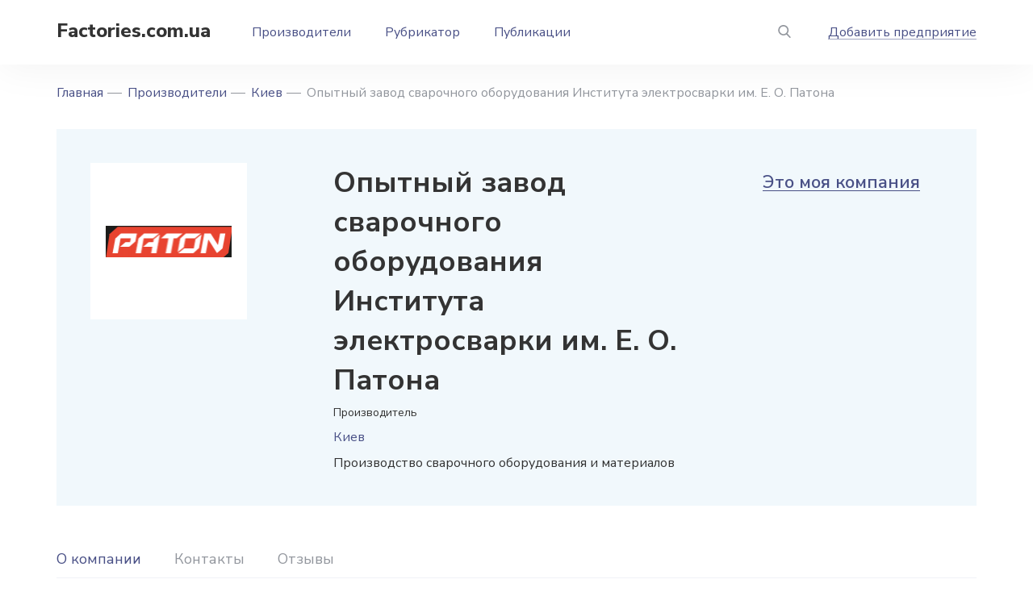

--- FILE ---
content_type: text/html; charset=UTF-8
request_url: https://factories.com.ua/producers/opytnyy-zavod-svarochnogo-oborudovaniya-instituta-elektrosvarki-im-e-o-patona
body_size: 8000
content:
<!DOCTYPE html>
<html lang="ru" dir="ltr">
  <head>
    <meta charset="utf-8" />
<link rel="canonical" href="https://factories.com.ua/producers/opytnyy-zavod-svarochnogo-oborudovaniya-instituta-elektrosvarki-im-e-o-patona" />
<meta name="Generator" content="Drupal 10 (https://www.drupal.org)" />
<meta name="MobileOptimized" content="width" />
<meta name="HandheldFriendly" content="true" />
<meta name="viewport" content="width=device-width, initial-scale=1.0" />
<meta name="description" content="Справочная информация о производителе Опытный завод сварочного оборудования Института электросварки им. Е. О. Патона из Киева. Данные о товарах и услугах, адрес, телефон, официальный сайт и другие контакты." />
<link rel="icon" href="/themes/custom/factory/favicon.ico" type="image/vnd.microsoft.icon" />

    <title>Опытный завод сварочного оборудования Института электросварки им. Е. О. Патона | Производство сварочного оборудования и материалов</title>
    <link rel="stylesheet" media="all" href="/files/css/css_gDbEAdTdWdk5ineUfljT5FPFv2FhrBGtW8M8oNuXRNw.css?delta=0&amp;language=ru&amp;theme=factory&amp;include=eJxLTiwoSc5I1E9KLE7VSUtMLskvqtRPz8lPSszRTS4u1imuLC5JzYVIl2Wmlhfrg0m93PyU0pxUAOoVF98" />
<link rel="stylesheet" media="all" href="/files/css/css_OXhCyWCqZMIFcxZvufUDzw9b9BXAgGOahW1T_4UR14I.css?delta=1&amp;language=ru&amp;theme=factory&amp;include=eJxLTiwoSc5I1E9KLE7VSUtMLskvqtRPz8lPSszRTS4u1imuLC5JzYVIl2Wmlhfrg0m93PyU0pxUAOoVF98" />

    <script src="https://www.google.com/recaptcha/api.js?hl=ru&amp;render=explicit&amp;onload=drupalRecaptchaOnload" async defer></script>

    <link rel="preconnect" href="https://fonts.googleapis.com">
    <link rel="preconnect" href="https://fonts.gstatic.com" crossorigin>
    <link href="https://fonts.googleapis.com/css2?family=Nunito+Sans:ital,wght@0,400;0,600;0,700;0,800;1,400;1,600;1,700&display=swap" rel="stylesheet">
    <script async src="https://pagead2.googlesyndication.com/pagead/js/adsbygoogle.js?client=ca-pub-1785674381620944"
     crossorigin="anonymous"></script>
    <meta name="yandex-verification" content="69162a81e108c010" />    
<meta name="google-site-verification" content="KinuqkOFQdPnLbj7Nl4AqObuB_jpa3_qA6IzJwFdeE0" />
  </head>
  <body class="node">
    
        <div class="main">
  <div class="views-exposed-form panel-search" data-drupal-selector="views-exposed-form-poisk-po-saytu-page-1" id="block-poisk-po-saytupage">
  
  
    <div class="in-panel-search">
    <form action="/search-result.html" method="get" id="views-exposed-form-poisk-po-saytu-page-1" accept-charset="UTF-8">
  <div class="form-item-find field-search">
  <span class="close-search"></span><input placeholder="Поиск по тексту" data-drupal-selector="edit-find" type="text" id="edit-find" name="find" value="" size="30" maxlength="128" class="form-text" />

</div>
  <div data-drupal-selector="edit-actions" class="form-actions form-wrapper-action js-form-wrapper form-wrapper" id="edit-actions"><div class="but-panel"><button data-twig-suggestion="exposed_submit" data-drupal-selector="edit-submit-poisk-po-saytu" type="submit" id="edit-submit-poisk-po-saytu" value="Apply" class="button js-form-submit form-submit" /></div>
</div>


</form>

  </div>
  </div>

<div class="wr-header">
  <header>
    <div class="but-menu"></div>
    <div class="logo"><a href="/">Factories.com.ua</a></div>
    <div id="block-osnovnayanavigaciya" class="menu-top">
      
              <ul>
              <li>
                  <a href="/producers" title="Производители Казахстана" data-drupal-link-system-path="producers">Производители</a>
                      </li>
          <li>
                  <a href="/proizvoditeli/napravleniya" title="Рубрикатор" data-drupal-link-system-path="proizvoditeli/napravleniya">Рубрикатор</a>
                      </li>
          <li>
                  <a href="/news" title="Публикации" data-drupal-link-system-path="news">Публикации</a>
                      </li>
        </ul>
  


  </div>

    <div class="header-right">
      <div class="but-search"><a href="#"></a></div>
      <div class="add-factory">  
                          <a href="/add-company" title="Добавить предприятие">Добавить предприятие</a>
                        


</div>
    </div>
  </header>
</div>
  <div class="content">
    <div id="block-factory-breadcrumbs">
  
    
        <nav class="breadcrumbs" role="navigation" aria-labelledby="system-breadcrumb">
    <ul>
          <li>
                  <a href="/">Главная</a>
              </li>
          <li>
                  <a href="/producers">Производители</a>
              </li>
          <li>
                  <a href="/region/kiev">Киев</a>
              </li>
          <li>
                  Опытный завод сварочного оборудования Института электросварки им. Е. О. Патона
              </li>
        </ul>
  </nav>

  </div>

    <div data-drupal-messages-fallback class="hidden"></div>

      <div class="my-company">
        <div class="img-my-company">  <img loading="lazy" src="/files/styles/155n155/public/logo/02/logo-1364.png?itok=sxY-b8Eo" width="156" height="39" alt="Опытный завод сварочного оборудования Института электросварки им. Е. О. Патона" />


</div>

    <div class="desc-my-company">
    <div class="tit-my-company">
      <h1>Опытный завод сварочного оборудования Института электросварки им. Е. О. Патона</h1>    </div>
    <div class="manuf">Производитель</div>
      <div class="obl">Киев</div>

    <p>Производство сварочного оборудования и материалов</p>
  </div>
  <div class="link-my-company"><a href="/my-company?rel=5436">Это моя компания</a></div>
</div>
<div class="wr-menu-c">
  <div class="wr-flex-m floating">
    <div class="menu-card">
      <ul id="nav">
        <li class="current"><a href="#about">О компании</a></li>
                <li class=""><a href="#contacts">Контакты</a></li>
        <li class=""><a href="#reviews">Отзывы</a></li>
              </ul>
    </div>
  </div>
</div>

<div class="body-card">
  <div id="about" class="card-left">
    <div class="tit">О компании</div>
    <p>Компания PATON INTERNATIONAL является ведущим украинским производителем сварочного оборудования и материалов, а также занимает лидирующее место среди производителей данного направления на территории СНГ. Завод имеет свою конструкторско-технологическую базу и производственные мощности, оснащенные высококачественным оборудованием для разработки, производства с нуля новых образцов сварочного оборудования и материалов, аналоги которых отсутствуют в Украине. Благодаря 60-летнему опыту в производстве, широкому ассортименту сварочного оборудования и материалов высшего качества, мы удовлетворяем потребности специалистов сварочного дела, как в Украине, так и в более чем 30 странах мира.</p>

    <div class="category">
            <div class="tit">Категории</div>
<ul>
    <li><a href="/producers/metallurgiya" hreflang="und">Металлургия</a>
      <ul>
                <li><a href="/producers/metalloobrabotka" hreflang="und">Металлообработка</a>
          <ul>
                        <li><a href="/producers/elektrodnaya-promyshlennost" hreflang="und">Электродная промышленность</a></li>
                      </ul>
        </li>
              </ul>
    </li>
    <li><a href="/producers/elektronnaya-i-elektrotekhnicheskaya-promyshlennost" hreflang="und">Электронная и электротехническая промышленность</a>
      <ul>
                <li><a href="/producers/elektrotekhnicheskoe-proizvodstvo" hreflang="und">Электротехническое производство</a>
          <ul>
                        <li><a href="/producers/proizvodstvo-elektrosvarochnogo-oborudovaniya" hreflang="und">Производство электросварочного оборудования</a></li>
                      </ul>
        </li>
              </ul>
    </li>
</ul>


        <ul>
          <li>Тип компании: <a href="/producers/proizvoditeli">Производитель</a></li>
        </ul>
                            <div class=" t-block">
  
  
      <!-- Баннер под блоком со ссылками на категории. Ширина баннера = ширине блока с описанием. -->
  </div>

              </div>
        <div  id="contacts" class="contacts-card">
  <div class="tit">Контакты</div>
  <ul>
    <li class="field_adres">
  <span>Адрес</span>
      <span>Киев, ул. Новопироговская, 66</span>
  </li>
<li>
  <span>Телефоны</span>
              <span>
          <a href="tel:0800500600">0800500600</a>
        </span>
  </li>
<li>
  <span>Почта</span>
              <span>
          <a href="mailto:office@paton.ua">office@paton.ua</a>
        </span>
  </li>
<li>
  <span>Сайт</span>
      <span><a href="https://paton.ua" rel="nofollow" target="_blank">https://paton.ua</a></span>
  </li>

  </ul>
</div>

                        <div class="p-art28 t-block">
  
  
      <!-- Баннер перед строкой Дата обновления. Ширина баннера = ширине блока Контакты. -->
  </div>

              <div class="panel-info">
      <div class="data">Обновление данных: 08.02.2022</div>
      <div class="nums">Количество просмотров: 629</div>
      <div class="link-error"><a href="/correct?rel=5436">Сообщить об ошибке</a></div>
    </div>
    <div id="reviews" class="b-views">
              <div class="title">Отзывы</div>
        <p>Отзывов пока нет</p>
          </div>
          <div class="add-views">
      <div class="tit">Оставить отзыв</div>
      <form class="comment-otzyvy-form comment-form" data-drupal-selector="comment-form" action="/comment/reply/node/5436/field_otzyvy" method="post" id="comment-form" accept-charset="UTF-8">
          <div class="fields"><div class="field">
  <label for="edit-field-comment-name-0-value" class="js-form-required form-required">Ваше имя<span>*</span></label>
  <input class="js-text-full text-full form-text required" data-drupal-selector="edit-field-comment-name-0-value" type="text" id="edit-field-comment-name-0-value" name="field_comment_name[0][value]" value="" size="60" maxlength="255" placeholder="" required="required" aria-required="true" />

  </div>

  
<input autocomplete="off" data-drupal-selector="form-gcmby-w3fc2gzbujw1jrajkckounw0j2wkn4rrjgwv8" type="hidden" name="form_build_id" value="form-GcMBy_W3Fc2gzBUJW1jraJkcKoUnw0j2WKN4rRJGwv8" />
<input data-drupal-selector="edit-comment-otzyvy-form" type="hidden" name="form_id" value="comment_otzyvy_form" />
        <div class="field">
  <label for="edit-field-comment-email-0-value" class="js-form-required form-required">Ваш e-mail<span>*</span></label>
  <input data-drupal-selector="edit-field-comment-email-0-value" type="email" id="edit-field-comment-email-0-value" name="field_comment_email[0][value]" value="" size="60" maxlength="254" placeholder="" class="form-email required" required="required" aria-required="true" />

  </div>
</div>
  
        <div class="js-text-format-wrapper js-form-item form-item">
  <div class="field textarea-small">
  <label for="edit-comment-body-0-value" class="js-form-required form-required">Текст отзыва<span>*</span></label>
  <textarea class="js-text-full text-full form-textarea required" data-drupal-selector="edit-comment-body-0-value" id="edit-comment-body-0-value" name="comment_body[0][value]" rows="5" cols="60" placeholder="" required="required" aria-required="true"></textarea>

  </div>

  </div>

  


                    <fieldset  data-drupal-selector="edit-captcha" class="captcha captcha-type-challenge--recaptcha" data-nosnippet>
          <legend class="captcha__title js-form-required form-required">
            CAPTCHA
          </legend>
                  <div class="captcha__element">
            <input data-drupal-selector="edit-captcha-sid" type="hidden" name="captcha_sid" value="2140168" />
<input data-drupal-selector="edit-captcha-token" type="hidden" name="captcha_token" value="j9ZFeAaG_lIDMR5u3JV_XBNleSbeVVC4Mw46rFGtcgA" />
<input data-drupal-selector="edit-captcha-response" type="hidden" name="captcha_response" value="" />
<div class="g-recaptcha" data-sitekey="6LeVBk4eAAAAAIKipWMu8tQ9GhmWtzZLgry8esGN" data-theme="light" data-type="image"></div><input data-drupal-selector="edit-captcha-cacheable" type="hidden" name="captcha_cacheable" value="1" />

          </div>
                              </fieldset>
            <div class="button-f button-f2"><button data-twig-suggestion="comment_submit" data-drupal-selector="edit-submit" type="submit" id="edit-submit" name="op" value="Ответить" class="button button--primary js-form-submit form-submit" /><span>Ответить</span>
</div><div class="assets">Нажимая кнопку "Ответить", Вы соглашаетесь с <a target="_blank" href="/rules" class="consent-a">правилами</a> нашего сайта</div>

</form>

    </div>
  

      </div>
      <div class="card-right">
  <div class="contacts-company">
    <div class="tit">Контакты компании</div>
    <ul>
      <li>
  <span>Телефоны</span>
              <span>
          <a href="tel:0800500600">0800500600</a>
        </span>
  </li>

      <li>
  <span>Почта</span>
              <span>
          <a href="mailto:office@paton.ua">office@paton.ua</a>
        </span>
  </li>

      <li>
  <span>Сайт</span>
      <span><a href="https://paton.ua" rel="nofollow" target="_blank">https://paton.ua</a></span>
  </li>

    </ul>
  </div>
</div>

  </div>
  <div id="block-relatezavod" class="b-factory">
  
  <div class="head-block">
    <div class="title">Похожие компании</div>
    <div class="link-all"><a href="/producers">Все компании</a></div>
  </div>
  
    <div class="slider-factory slider-bb">
    <div class="slide">
  <div class="item-f">
    <div class="img-fc">
                <a href="/producers/sumy-elektrod" hreflang="ru"><img loading="lazy" src="/files/styles/263n214r/public/logo/02/logo-133.png?itok=LFHTlvbo" width="188" height="70" alt="Сумы-Электрод" />

</a>

          </div>
    <div class="tit-fc"><a href="/producers/sumy-elektrod">Сумы-Электрод</a></div>
    <div class="locat-fc">                  Сумы
      </div>
  </div>
</div>
<div class="slide">
  <div class="item-f">
    <div class="img-fc">
                <a href="/producers/dnepropetrovskiy-zavod-cepey-i-elektrodov" hreflang="ru"><img loading="lazy" src="/files/styles/263n214r/public/logo/02/logo-443.png?itok=n0GqQl7n" width="263" height="67" alt="Днепропетровский Завод Цепей и Электродов" />

</a>

          </div>
    <div class="tit-fc"><a href="/producers/dnepropetrovskiy-zavod-cepey-i-elektrodov">Днепропетровский Завод Цепей и Электродов</a></div>
    <div class="locat-fc">                  Днепр
      </div>
  </div>
</div>
<div class="slide">
  <div class="item-f">
    <div class="img-fc">
                <a href="/producers/ganza" hreflang="ru"><img loading="lazy" src="/files/styles/263n214r/public/logo/02/logo-483.png?itok=FEFTygG8" width="189" height="80" alt="Ганза" />

</a>

          </div>
    <div class="tit-fc"><a href="/producers/ganza">Ганза</a></div>
    <div class="locat-fc">                  Кривой Рог
      </div>
  </div>
</div>
<div class="slide">
  <div class="item-f">
    <div class="img-fc">
                <a href="/producers/atom-svarka" hreflang="ru"><img loading="lazy" src="/files/styles/263n214r/public/logo/02/logo-732.png?itok=5p1qRFDA" width="263" height="82" alt="Атом-Сварка" />

</a>

          </div>
    <div class="tit-fc"><a href="/producers/atom-svarka">Атом-Сварка</a></div>
    <div class="locat-fc">                  Запорожье
      </div>
  </div>
</div>
<div class="slide">
  <div class="item-f">
    <div class="img-fc">
                <a href="/producers/ekotekhnologiya" hreflang="ru"><img loading="lazy" src="/files/styles/263n214r/public/logo/02/logo-941.png?itok=PxFc3X3P" width="101" height="98" alt="Экотехнология" />

</a>

          </div>
    <div class="tit-fc"><a href="/producers/ekotekhnologiya">Экотехнология</a></div>
    <div class="locat-fc">            Киев
      </div>
  </div>
</div>
<div class="slide">
  <div class="item-f">
    <div class="img-fc">
                <a href="/producers/kakhovskiy-zavod-elektrosvarochnogo-oborudovaniya" hreflang="ru"><img loading="lazy" src="/files/styles/263n214r/public/logo/02/logo-1165.png?itok=W-USR36_" width="100" height="72" alt="Каховский завод электросварочного оборудования" />

</a>

          </div>
    <div class="tit-fc"><a href="/producers/kakhovskiy-zavod-elektrosvarochnogo-oborudovaniya">Каховский завод электросварочного оборудования</a></div>
    <div class="locat-fc">                  Каховка
      </div>
  </div>
</div>
<div class="slide">
  <div class="item-f">
    <div class="img-fc">
                <a href="/producers/ukrainskiy-grafit" hreflang="ru"><img loading="lazy" src="/files/styles/263n214r/public/logo/02/logo-1668.png?itok=OVptribK" width="163" height="124" alt="Украинский графит" />

</a>

          </div>
    <div class="tit-fc"><a href="/producers/ukrainskiy-grafit">Украинский графит</a></div>
    <div class="locat-fc">                  Запорожье
      </div>
  </div>
</div>
<div class="slide">
  <div class="item-f">
    <div class="img-fc">
                <a href="/producers/m-metall" hreflang="ru"><img loading="lazy" src="/files/styles/263n214r/public/logo/02/logo-1900.png?itok=o3tdA9kn" width="263" height="46" alt="М-Металл" />

</a>

          </div>
    <div class="tit-fc"><a href="/producers/m-metall">М-Металл</a></div>
    <div class="locat-fc">            Киев
      </div>
  </div>
</div>
<div class="slide">
  <div class="item-f">
    <div class="img-fc">
                <a href="/producers/savvats" hreflang="ru"><img loading="lazy" src="/files/styles/263n214r/public/logo/02/logo-1477.png?itok=THa1AtA3" width="227" height="60" alt="СавВАТС" />

</a>

          </div>
    <div class="tit-fc"><a href="/producers/savvats">СавВАТС</a></div>
    <div class="locat-fc">            Киев
      </div>
  </div>
</div>
<div class="slide">
  <div class="item-f">
    <div class="img-fc">
                <a href="/producers/niob-flyuid-ukraina" hreflang="ru"><img loading="lazy" src="/files/styles/263n214r/public/logo/02/logo-1310.png?itok=3TnCDWy2" width="263" height="106" alt="Ниоб Флюид Украина" />

</a>

          </div>
    <div class="tit-fc"><a href="/producers/niob-flyuid-ukraina">Ниоб Флюид Украина</a></div>
    <div class="locat-fc">            Киев
      </div>
  </div>
</div>
<div class="slide">
  <div class="item-f">
    <div class="img-fc">
                <a href="/producers/metipol" hreflang="ru"><img loading="lazy" src="/files/styles/263n214r/public/logo/02/logo-1256.png?itok=asLEDKaE" width="168" height="59" alt="Metipol" />

</a>

          </div>
    <div class="tit-fc"><a href="/producers/metipol">Metipol</a></div>
    <div class="locat-fc">            Киев
      </div>
  </div>
</div>
<div class="slide">
  <div class="item-f">
    <div class="img-fc">
                <a href="/producers/metallservis" hreflang="ru"><img loading="lazy" src="/files/styles/263n214r/public/logo/02/logo-1254.png?itok=e8K3Q7JR" width="200" height="120" alt="МеталлСервис" />

</a>

          </div>
    <div class="tit-fc"><a href="/producers/metallservis">МеталлСервис</a></div>
    <div class="locat-fc">            Киев
      </div>
  </div>
</div>

  </div>
  </div>

        <div class=" t-block">
  
  
      <!-- Баннер перед тизерами. Ширина баннера=ширине тизера -->
  </div>

  


    
  </div>
</div>
<footer>
  <div class="cont-f">
    <div class="top-footer">
      <div class="footer-left">
        <div class="logo-f"><a href="/">Factories.com.ua</a></div>
      </div>
      <div class="footer-right">
        <div class="menu-f">
            
              <ul>
              <li>
                  <a href="/proizvoditeli/spisok" title="Все заводы - карта сайта" data-drupal-link-system-path="proizvoditeli/spisok">Все заводы</a>
                      </li>
          <li>
                  <a href="/proizvoditeli/napravleniya" title="По отраслям" data-drupal-link-system-path="proizvoditeli/napravleniya">По отраслям</a>
                      </li>
          <li>
                  <a href="/proizvoditeli/po-gorodam" title="По регионам" data-drupal-link-system-path="proizvoditeli/po-gorodam">По регионам</a>
                      </li>
        </ul>
  


  
              <ul>
              <li>
                  <a href="/news" title="Публикации" data-drupal-link-system-path="news">Публикации</a>
                      </li>
          <li>
                  <a href="/about" title="О сайте">О сайте</a>
                      </li>
          <li>
                  <a href="/publications" title="Все материалы" data-drupal-link-system-path="publications">Все материалы</a>
                      </li>
        </ul>
  


  
              <ul>
              <li>
                  <a href="/rules" title="Правила сайта">Правила сайта</a>
                      </li>
          <li>
                  <a href="/privacy" title="Политика конфиденциальности">Политика конфиденциальности</a>
                      </li>
        </ul>
  



          <div class="info-f">
            <div class="mail-f">  <a href="mailto:info@factories.com.ua">info@factories.com.ua</a>
</div>
            <div class="add-factory-f">  
                          <a href="/add-company" title="Добавить предприятие">Добавить предприятие</a>
                        


</div>
          </div>
        </div>
      </div>
    </div>
    <div id="block-blokpartnerfactories">
  
    
      <a class="icon icon-kz" href="https://factories.kz/" target="_blank">Factories.kz</a>
<a class="icon icon-by" href="https://factories.by/" target="_blank">Factories.by</a>
<a class="icon icon-ru" href="https://industrials.ru/" target="_blank">Industrials.ru</a>
<a class="icon icon-pl" href="https://factories.pl/" target="_blank">Factories.pl</a>
  </div>

    <div class="bot-footer">
      <div class="copy">©     Factories.com.ua,

2026</div>
      <div class="agree">  
                      <a href="/terms-of-use" title="Пользовательское соглашение">Пользовательское соглашение</a>
                  


</div>
    </div>
  </div>
</footer>


    
    <script type="application/json" data-drupal-selector="drupal-settings-json">{"path":{"baseUrl":"\/","pathPrefix":"","currentPath":"node\/5436","currentPathIsAdmin":false,"isFront":false,"currentLanguage":"ru"},"pluralDelimiter":"\u0003","suppressDeprecationErrors":true,"field_group":{"html_element":{"mode":"default","context":"view","settings":{"classes":"contacts-card","show_empty_fields":false,"id":"contacts","element":"div","show_label":true,"label_element":"div","label_element_classes":"tit","attributes":"","effect":"none","speed":"fast"}}},"ajaxTrustedUrl":{"\/search-result.html":true,"\/comment\/reply\/node\/5436\/field_otzyvy":true},"user":{"uid":0,"permissionsHash":"3e3fe6393510fd6fa9d9e0dcf5d3e6f9b5c606fb2ea1fa60dc633f34324661d0"}}</script>
<script src="/files/js/js_8rhzzLJX5lTdU_IHPmDA3hW5FK2PbXEQqnO7jXyywas.js?scope=footer&amp;delta=0&amp;language=ru&amp;theme=factory&amp;include=eJxLS0wuyS-q1E_PyU9KzNHNKtZJy8wpSS3STykqLUjM0YPwdIpSkxMLSpIzEvXT8_PTc1L14ALxRaVIsnAWAOh0IhM"></script>

    <!-- Yandex.Metrika counter -->
<script type="text/javascript" >
   (function(m,e,t,r,i,k,a){m[i]=m[i]||function(){(m[i].a=m[i].a||[]).push(arguments)};
   m[i].l=1*new Date();k=e.createElement(t),a=e.getElementsByTagName(t)[0],k.async=1,k.src=r,a.parentNode.insertBefore(k,a)})
   (window, document, "script", "https://mc.yandex.ru/metrika/tag.js", "ym");

   ym(87479788, "init", {
        clickmap:true,
        trackLinks:true,
        accurateTrackBounce:true
   });
</script>
<noscript><div><img src="https://mc.yandex.ru/watch/87479788" style="position:absolute; left:-9999px;" alt="" /></div></noscript>
<!-- /Yandex.Metrika counter -->
      </body>
</html>


--- FILE ---
content_type: text/html; charset=utf-8
request_url: https://www.google.com/recaptcha/api2/anchor?ar=1&k=6LeVBk4eAAAAAIKipWMu8tQ9GhmWtzZLgry8esGN&co=aHR0cHM6Ly9mYWN0b3JpZXMuY29tLnVhOjQ0Mw..&hl=ru&type=image&v=PoyoqOPhxBO7pBk68S4YbpHZ&theme=light&size=normal&anchor-ms=20000&execute-ms=30000&cb=pl679sixngm7
body_size: 49492
content:
<!DOCTYPE HTML><html dir="ltr" lang="ru"><head><meta http-equiv="Content-Type" content="text/html; charset=UTF-8">
<meta http-equiv="X-UA-Compatible" content="IE=edge">
<title>reCAPTCHA</title>
<style type="text/css">
/* cyrillic-ext */
@font-face {
  font-family: 'Roboto';
  font-style: normal;
  font-weight: 400;
  font-stretch: 100%;
  src: url(//fonts.gstatic.com/s/roboto/v48/KFO7CnqEu92Fr1ME7kSn66aGLdTylUAMa3GUBHMdazTgWw.woff2) format('woff2');
  unicode-range: U+0460-052F, U+1C80-1C8A, U+20B4, U+2DE0-2DFF, U+A640-A69F, U+FE2E-FE2F;
}
/* cyrillic */
@font-face {
  font-family: 'Roboto';
  font-style: normal;
  font-weight: 400;
  font-stretch: 100%;
  src: url(//fonts.gstatic.com/s/roboto/v48/KFO7CnqEu92Fr1ME7kSn66aGLdTylUAMa3iUBHMdazTgWw.woff2) format('woff2');
  unicode-range: U+0301, U+0400-045F, U+0490-0491, U+04B0-04B1, U+2116;
}
/* greek-ext */
@font-face {
  font-family: 'Roboto';
  font-style: normal;
  font-weight: 400;
  font-stretch: 100%;
  src: url(//fonts.gstatic.com/s/roboto/v48/KFO7CnqEu92Fr1ME7kSn66aGLdTylUAMa3CUBHMdazTgWw.woff2) format('woff2');
  unicode-range: U+1F00-1FFF;
}
/* greek */
@font-face {
  font-family: 'Roboto';
  font-style: normal;
  font-weight: 400;
  font-stretch: 100%;
  src: url(//fonts.gstatic.com/s/roboto/v48/KFO7CnqEu92Fr1ME7kSn66aGLdTylUAMa3-UBHMdazTgWw.woff2) format('woff2');
  unicode-range: U+0370-0377, U+037A-037F, U+0384-038A, U+038C, U+038E-03A1, U+03A3-03FF;
}
/* math */
@font-face {
  font-family: 'Roboto';
  font-style: normal;
  font-weight: 400;
  font-stretch: 100%;
  src: url(//fonts.gstatic.com/s/roboto/v48/KFO7CnqEu92Fr1ME7kSn66aGLdTylUAMawCUBHMdazTgWw.woff2) format('woff2');
  unicode-range: U+0302-0303, U+0305, U+0307-0308, U+0310, U+0312, U+0315, U+031A, U+0326-0327, U+032C, U+032F-0330, U+0332-0333, U+0338, U+033A, U+0346, U+034D, U+0391-03A1, U+03A3-03A9, U+03B1-03C9, U+03D1, U+03D5-03D6, U+03F0-03F1, U+03F4-03F5, U+2016-2017, U+2034-2038, U+203C, U+2040, U+2043, U+2047, U+2050, U+2057, U+205F, U+2070-2071, U+2074-208E, U+2090-209C, U+20D0-20DC, U+20E1, U+20E5-20EF, U+2100-2112, U+2114-2115, U+2117-2121, U+2123-214F, U+2190, U+2192, U+2194-21AE, U+21B0-21E5, U+21F1-21F2, U+21F4-2211, U+2213-2214, U+2216-22FF, U+2308-230B, U+2310, U+2319, U+231C-2321, U+2336-237A, U+237C, U+2395, U+239B-23B7, U+23D0, U+23DC-23E1, U+2474-2475, U+25AF, U+25B3, U+25B7, U+25BD, U+25C1, U+25CA, U+25CC, U+25FB, U+266D-266F, U+27C0-27FF, U+2900-2AFF, U+2B0E-2B11, U+2B30-2B4C, U+2BFE, U+3030, U+FF5B, U+FF5D, U+1D400-1D7FF, U+1EE00-1EEFF;
}
/* symbols */
@font-face {
  font-family: 'Roboto';
  font-style: normal;
  font-weight: 400;
  font-stretch: 100%;
  src: url(//fonts.gstatic.com/s/roboto/v48/KFO7CnqEu92Fr1ME7kSn66aGLdTylUAMaxKUBHMdazTgWw.woff2) format('woff2');
  unicode-range: U+0001-000C, U+000E-001F, U+007F-009F, U+20DD-20E0, U+20E2-20E4, U+2150-218F, U+2190, U+2192, U+2194-2199, U+21AF, U+21E6-21F0, U+21F3, U+2218-2219, U+2299, U+22C4-22C6, U+2300-243F, U+2440-244A, U+2460-24FF, U+25A0-27BF, U+2800-28FF, U+2921-2922, U+2981, U+29BF, U+29EB, U+2B00-2BFF, U+4DC0-4DFF, U+FFF9-FFFB, U+10140-1018E, U+10190-1019C, U+101A0, U+101D0-101FD, U+102E0-102FB, U+10E60-10E7E, U+1D2C0-1D2D3, U+1D2E0-1D37F, U+1F000-1F0FF, U+1F100-1F1AD, U+1F1E6-1F1FF, U+1F30D-1F30F, U+1F315, U+1F31C, U+1F31E, U+1F320-1F32C, U+1F336, U+1F378, U+1F37D, U+1F382, U+1F393-1F39F, U+1F3A7-1F3A8, U+1F3AC-1F3AF, U+1F3C2, U+1F3C4-1F3C6, U+1F3CA-1F3CE, U+1F3D4-1F3E0, U+1F3ED, U+1F3F1-1F3F3, U+1F3F5-1F3F7, U+1F408, U+1F415, U+1F41F, U+1F426, U+1F43F, U+1F441-1F442, U+1F444, U+1F446-1F449, U+1F44C-1F44E, U+1F453, U+1F46A, U+1F47D, U+1F4A3, U+1F4B0, U+1F4B3, U+1F4B9, U+1F4BB, U+1F4BF, U+1F4C8-1F4CB, U+1F4D6, U+1F4DA, U+1F4DF, U+1F4E3-1F4E6, U+1F4EA-1F4ED, U+1F4F7, U+1F4F9-1F4FB, U+1F4FD-1F4FE, U+1F503, U+1F507-1F50B, U+1F50D, U+1F512-1F513, U+1F53E-1F54A, U+1F54F-1F5FA, U+1F610, U+1F650-1F67F, U+1F687, U+1F68D, U+1F691, U+1F694, U+1F698, U+1F6AD, U+1F6B2, U+1F6B9-1F6BA, U+1F6BC, U+1F6C6-1F6CF, U+1F6D3-1F6D7, U+1F6E0-1F6EA, U+1F6F0-1F6F3, U+1F6F7-1F6FC, U+1F700-1F7FF, U+1F800-1F80B, U+1F810-1F847, U+1F850-1F859, U+1F860-1F887, U+1F890-1F8AD, U+1F8B0-1F8BB, U+1F8C0-1F8C1, U+1F900-1F90B, U+1F93B, U+1F946, U+1F984, U+1F996, U+1F9E9, U+1FA00-1FA6F, U+1FA70-1FA7C, U+1FA80-1FA89, U+1FA8F-1FAC6, U+1FACE-1FADC, U+1FADF-1FAE9, U+1FAF0-1FAF8, U+1FB00-1FBFF;
}
/* vietnamese */
@font-face {
  font-family: 'Roboto';
  font-style: normal;
  font-weight: 400;
  font-stretch: 100%;
  src: url(//fonts.gstatic.com/s/roboto/v48/KFO7CnqEu92Fr1ME7kSn66aGLdTylUAMa3OUBHMdazTgWw.woff2) format('woff2');
  unicode-range: U+0102-0103, U+0110-0111, U+0128-0129, U+0168-0169, U+01A0-01A1, U+01AF-01B0, U+0300-0301, U+0303-0304, U+0308-0309, U+0323, U+0329, U+1EA0-1EF9, U+20AB;
}
/* latin-ext */
@font-face {
  font-family: 'Roboto';
  font-style: normal;
  font-weight: 400;
  font-stretch: 100%;
  src: url(//fonts.gstatic.com/s/roboto/v48/KFO7CnqEu92Fr1ME7kSn66aGLdTylUAMa3KUBHMdazTgWw.woff2) format('woff2');
  unicode-range: U+0100-02BA, U+02BD-02C5, U+02C7-02CC, U+02CE-02D7, U+02DD-02FF, U+0304, U+0308, U+0329, U+1D00-1DBF, U+1E00-1E9F, U+1EF2-1EFF, U+2020, U+20A0-20AB, U+20AD-20C0, U+2113, U+2C60-2C7F, U+A720-A7FF;
}
/* latin */
@font-face {
  font-family: 'Roboto';
  font-style: normal;
  font-weight: 400;
  font-stretch: 100%;
  src: url(//fonts.gstatic.com/s/roboto/v48/KFO7CnqEu92Fr1ME7kSn66aGLdTylUAMa3yUBHMdazQ.woff2) format('woff2');
  unicode-range: U+0000-00FF, U+0131, U+0152-0153, U+02BB-02BC, U+02C6, U+02DA, U+02DC, U+0304, U+0308, U+0329, U+2000-206F, U+20AC, U+2122, U+2191, U+2193, U+2212, U+2215, U+FEFF, U+FFFD;
}
/* cyrillic-ext */
@font-face {
  font-family: 'Roboto';
  font-style: normal;
  font-weight: 500;
  font-stretch: 100%;
  src: url(//fonts.gstatic.com/s/roboto/v48/KFO7CnqEu92Fr1ME7kSn66aGLdTylUAMa3GUBHMdazTgWw.woff2) format('woff2');
  unicode-range: U+0460-052F, U+1C80-1C8A, U+20B4, U+2DE0-2DFF, U+A640-A69F, U+FE2E-FE2F;
}
/* cyrillic */
@font-face {
  font-family: 'Roboto';
  font-style: normal;
  font-weight: 500;
  font-stretch: 100%;
  src: url(//fonts.gstatic.com/s/roboto/v48/KFO7CnqEu92Fr1ME7kSn66aGLdTylUAMa3iUBHMdazTgWw.woff2) format('woff2');
  unicode-range: U+0301, U+0400-045F, U+0490-0491, U+04B0-04B1, U+2116;
}
/* greek-ext */
@font-face {
  font-family: 'Roboto';
  font-style: normal;
  font-weight: 500;
  font-stretch: 100%;
  src: url(//fonts.gstatic.com/s/roboto/v48/KFO7CnqEu92Fr1ME7kSn66aGLdTylUAMa3CUBHMdazTgWw.woff2) format('woff2');
  unicode-range: U+1F00-1FFF;
}
/* greek */
@font-face {
  font-family: 'Roboto';
  font-style: normal;
  font-weight: 500;
  font-stretch: 100%;
  src: url(//fonts.gstatic.com/s/roboto/v48/KFO7CnqEu92Fr1ME7kSn66aGLdTylUAMa3-UBHMdazTgWw.woff2) format('woff2');
  unicode-range: U+0370-0377, U+037A-037F, U+0384-038A, U+038C, U+038E-03A1, U+03A3-03FF;
}
/* math */
@font-face {
  font-family: 'Roboto';
  font-style: normal;
  font-weight: 500;
  font-stretch: 100%;
  src: url(//fonts.gstatic.com/s/roboto/v48/KFO7CnqEu92Fr1ME7kSn66aGLdTylUAMawCUBHMdazTgWw.woff2) format('woff2');
  unicode-range: U+0302-0303, U+0305, U+0307-0308, U+0310, U+0312, U+0315, U+031A, U+0326-0327, U+032C, U+032F-0330, U+0332-0333, U+0338, U+033A, U+0346, U+034D, U+0391-03A1, U+03A3-03A9, U+03B1-03C9, U+03D1, U+03D5-03D6, U+03F0-03F1, U+03F4-03F5, U+2016-2017, U+2034-2038, U+203C, U+2040, U+2043, U+2047, U+2050, U+2057, U+205F, U+2070-2071, U+2074-208E, U+2090-209C, U+20D0-20DC, U+20E1, U+20E5-20EF, U+2100-2112, U+2114-2115, U+2117-2121, U+2123-214F, U+2190, U+2192, U+2194-21AE, U+21B0-21E5, U+21F1-21F2, U+21F4-2211, U+2213-2214, U+2216-22FF, U+2308-230B, U+2310, U+2319, U+231C-2321, U+2336-237A, U+237C, U+2395, U+239B-23B7, U+23D0, U+23DC-23E1, U+2474-2475, U+25AF, U+25B3, U+25B7, U+25BD, U+25C1, U+25CA, U+25CC, U+25FB, U+266D-266F, U+27C0-27FF, U+2900-2AFF, U+2B0E-2B11, U+2B30-2B4C, U+2BFE, U+3030, U+FF5B, U+FF5D, U+1D400-1D7FF, U+1EE00-1EEFF;
}
/* symbols */
@font-face {
  font-family: 'Roboto';
  font-style: normal;
  font-weight: 500;
  font-stretch: 100%;
  src: url(//fonts.gstatic.com/s/roboto/v48/KFO7CnqEu92Fr1ME7kSn66aGLdTylUAMaxKUBHMdazTgWw.woff2) format('woff2');
  unicode-range: U+0001-000C, U+000E-001F, U+007F-009F, U+20DD-20E0, U+20E2-20E4, U+2150-218F, U+2190, U+2192, U+2194-2199, U+21AF, U+21E6-21F0, U+21F3, U+2218-2219, U+2299, U+22C4-22C6, U+2300-243F, U+2440-244A, U+2460-24FF, U+25A0-27BF, U+2800-28FF, U+2921-2922, U+2981, U+29BF, U+29EB, U+2B00-2BFF, U+4DC0-4DFF, U+FFF9-FFFB, U+10140-1018E, U+10190-1019C, U+101A0, U+101D0-101FD, U+102E0-102FB, U+10E60-10E7E, U+1D2C0-1D2D3, U+1D2E0-1D37F, U+1F000-1F0FF, U+1F100-1F1AD, U+1F1E6-1F1FF, U+1F30D-1F30F, U+1F315, U+1F31C, U+1F31E, U+1F320-1F32C, U+1F336, U+1F378, U+1F37D, U+1F382, U+1F393-1F39F, U+1F3A7-1F3A8, U+1F3AC-1F3AF, U+1F3C2, U+1F3C4-1F3C6, U+1F3CA-1F3CE, U+1F3D4-1F3E0, U+1F3ED, U+1F3F1-1F3F3, U+1F3F5-1F3F7, U+1F408, U+1F415, U+1F41F, U+1F426, U+1F43F, U+1F441-1F442, U+1F444, U+1F446-1F449, U+1F44C-1F44E, U+1F453, U+1F46A, U+1F47D, U+1F4A3, U+1F4B0, U+1F4B3, U+1F4B9, U+1F4BB, U+1F4BF, U+1F4C8-1F4CB, U+1F4D6, U+1F4DA, U+1F4DF, U+1F4E3-1F4E6, U+1F4EA-1F4ED, U+1F4F7, U+1F4F9-1F4FB, U+1F4FD-1F4FE, U+1F503, U+1F507-1F50B, U+1F50D, U+1F512-1F513, U+1F53E-1F54A, U+1F54F-1F5FA, U+1F610, U+1F650-1F67F, U+1F687, U+1F68D, U+1F691, U+1F694, U+1F698, U+1F6AD, U+1F6B2, U+1F6B9-1F6BA, U+1F6BC, U+1F6C6-1F6CF, U+1F6D3-1F6D7, U+1F6E0-1F6EA, U+1F6F0-1F6F3, U+1F6F7-1F6FC, U+1F700-1F7FF, U+1F800-1F80B, U+1F810-1F847, U+1F850-1F859, U+1F860-1F887, U+1F890-1F8AD, U+1F8B0-1F8BB, U+1F8C0-1F8C1, U+1F900-1F90B, U+1F93B, U+1F946, U+1F984, U+1F996, U+1F9E9, U+1FA00-1FA6F, U+1FA70-1FA7C, U+1FA80-1FA89, U+1FA8F-1FAC6, U+1FACE-1FADC, U+1FADF-1FAE9, U+1FAF0-1FAF8, U+1FB00-1FBFF;
}
/* vietnamese */
@font-face {
  font-family: 'Roboto';
  font-style: normal;
  font-weight: 500;
  font-stretch: 100%;
  src: url(//fonts.gstatic.com/s/roboto/v48/KFO7CnqEu92Fr1ME7kSn66aGLdTylUAMa3OUBHMdazTgWw.woff2) format('woff2');
  unicode-range: U+0102-0103, U+0110-0111, U+0128-0129, U+0168-0169, U+01A0-01A1, U+01AF-01B0, U+0300-0301, U+0303-0304, U+0308-0309, U+0323, U+0329, U+1EA0-1EF9, U+20AB;
}
/* latin-ext */
@font-face {
  font-family: 'Roboto';
  font-style: normal;
  font-weight: 500;
  font-stretch: 100%;
  src: url(//fonts.gstatic.com/s/roboto/v48/KFO7CnqEu92Fr1ME7kSn66aGLdTylUAMa3KUBHMdazTgWw.woff2) format('woff2');
  unicode-range: U+0100-02BA, U+02BD-02C5, U+02C7-02CC, U+02CE-02D7, U+02DD-02FF, U+0304, U+0308, U+0329, U+1D00-1DBF, U+1E00-1E9F, U+1EF2-1EFF, U+2020, U+20A0-20AB, U+20AD-20C0, U+2113, U+2C60-2C7F, U+A720-A7FF;
}
/* latin */
@font-face {
  font-family: 'Roboto';
  font-style: normal;
  font-weight: 500;
  font-stretch: 100%;
  src: url(//fonts.gstatic.com/s/roboto/v48/KFO7CnqEu92Fr1ME7kSn66aGLdTylUAMa3yUBHMdazQ.woff2) format('woff2');
  unicode-range: U+0000-00FF, U+0131, U+0152-0153, U+02BB-02BC, U+02C6, U+02DA, U+02DC, U+0304, U+0308, U+0329, U+2000-206F, U+20AC, U+2122, U+2191, U+2193, U+2212, U+2215, U+FEFF, U+FFFD;
}
/* cyrillic-ext */
@font-face {
  font-family: 'Roboto';
  font-style: normal;
  font-weight: 900;
  font-stretch: 100%;
  src: url(//fonts.gstatic.com/s/roboto/v48/KFO7CnqEu92Fr1ME7kSn66aGLdTylUAMa3GUBHMdazTgWw.woff2) format('woff2');
  unicode-range: U+0460-052F, U+1C80-1C8A, U+20B4, U+2DE0-2DFF, U+A640-A69F, U+FE2E-FE2F;
}
/* cyrillic */
@font-face {
  font-family: 'Roboto';
  font-style: normal;
  font-weight: 900;
  font-stretch: 100%;
  src: url(//fonts.gstatic.com/s/roboto/v48/KFO7CnqEu92Fr1ME7kSn66aGLdTylUAMa3iUBHMdazTgWw.woff2) format('woff2');
  unicode-range: U+0301, U+0400-045F, U+0490-0491, U+04B0-04B1, U+2116;
}
/* greek-ext */
@font-face {
  font-family: 'Roboto';
  font-style: normal;
  font-weight: 900;
  font-stretch: 100%;
  src: url(//fonts.gstatic.com/s/roboto/v48/KFO7CnqEu92Fr1ME7kSn66aGLdTylUAMa3CUBHMdazTgWw.woff2) format('woff2');
  unicode-range: U+1F00-1FFF;
}
/* greek */
@font-face {
  font-family: 'Roboto';
  font-style: normal;
  font-weight: 900;
  font-stretch: 100%;
  src: url(//fonts.gstatic.com/s/roboto/v48/KFO7CnqEu92Fr1ME7kSn66aGLdTylUAMa3-UBHMdazTgWw.woff2) format('woff2');
  unicode-range: U+0370-0377, U+037A-037F, U+0384-038A, U+038C, U+038E-03A1, U+03A3-03FF;
}
/* math */
@font-face {
  font-family: 'Roboto';
  font-style: normal;
  font-weight: 900;
  font-stretch: 100%;
  src: url(//fonts.gstatic.com/s/roboto/v48/KFO7CnqEu92Fr1ME7kSn66aGLdTylUAMawCUBHMdazTgWw.woff2) format('woff2');
  unicode-range: U+0302-0303, U+0305, U+0307-0308, U+0310, U+0312, U+0315, U+031A, U+0326-0327, U+032C, U+032F-0330, U+0332-0333, U+0338, U+033A, U+0346, U+034D, U+0391-03A1, U+03A3-03A9, U+03B1-03C9, U+03D1, U+03D5-03D6, U+03F0-03F1, U+03F4-03F5, U+2016-2017, U+2034-2038, U+203C, U+2040, U+2043, U+2047, U+2050, U+2057, U+205F, U+2070-2071, U+2074-208E, U+2090-209C, U+20D0-20DC, U+20E1, U+20E5-20EF, U+2100-2112, U+2114-2115, U+2117-2121, U+2123-214F, U+2190, U+2192, U+2194-21AE, U+21B0-21E5, U+21F1-21F2, U+21F4-2211, U+2213-2214, U+2216-22FF, U+2308-230B, U+2310, U+2319, U+231C-2321, U+2336-237A, U+237C, U+2395, U+239B-23B7, U+23D0, U+23DC-23E1, U+2474-2475, U+25AF, U+25B3, U+25B7, U+25BD, U+25C1, U+25CA, U+25CC, U+25FB, U+266D-266F, U+27C0-27FF, U+2900-2AFF, U+2B0E-2B11, U+2B30-2B4C, U+2BFE, U+3030, U+FF5B, U+FF5D, U+1D400-1D7FF, U+1EE00-1EEFF;
}
/* symbols */
@font-face {
  font-family: 'Roboto';
  font-style: normal;
  font-weight: 900;
  font-stretch: 100%;
  src: url(//fonts.gstatic.com/s/roboto/v48/KFO7CnqEu92Fr1ME7kSn66aGLdTylUAMaxKUBHMdazTgWw.woff2) format('woff2');
  unicode-range: U+0001-000C, U+000E-001F, U+007F-009F, U+20DD-20E0, U+20E2-20E4, U+2150-218F, U+2190, U+2192, U+2194-2199, U+21AF, U+21E6-21F0, U+21F3, U+2218-2219, U+2299, U+22C4-22C6, U+2300-243F, U+2440-244A, U+2460-24FF, U+25A0-27BF, U+2800-28FF, U+2921-2922, U+2981, U+29BF, U+29EB, U+2B00-2BFF, U+4DC0-4DFF, U+FFF9-FFFB, U+10140-1018E, U+10190-1019C, U+101A0, U+101D0-101FD, U+102E0-102FB, U+10E60-10E7E, U+1D2C0-1D2D3, U+1D2E0-1D37F, U+1F000-1F0FF, U+1F100-1F1AD, U+1F1E6-1F1FF, U+1F30D-1F30F, U+1F315, U+1F31C, U+1F31E, U+1F320-1F32C, U+1F336, U+1F378, U+1F37D, U+1F382, U+1F393-1F39F, U+1F3A7-1F3A8, U+1F3AC-1F3AF, U+1F3C2, U+1F3C4-1F3C6, U+1F3CA-1F3CE, U+1F3D4-1F3E0, U+1F3ED, U+1F3F1-1F3F3, U+1F3F5-1F3F7, U+1F408, U+1F415, U+1F41F, U+1F426, U+1F43F, U+1F441-1F442, U+1F444, U+1F446-1F449, U+1F44C-1F44E, U+1F453, U+1F46A, U+1F47D, U+1F4A3, U+1F4B0, U+1F4B3, U+1F4B9, U+1F4BB, U+1F4BF, U+1F4C8-1F4CB, U+1F4D6, U+1F4DA, U+1F4DF, U+1F4E3-1F4E6, U+1F4EA-1F4ED, U+1F4F7, U+1F4F9-1F4FB, U+1F4FD-1F4FE, U+1F503, U+1F507-1F50B, U+1F50D, U+1F512-1F513, U+1F53E-1F54A, U+1F54F-1F5FA, U+1F610, U+1F650-1F67F, U+1F687, U+1F68D, U+1F691, U+1F694, U+1F698, U+1F6AD, U+1F6B2, U+1F6B9-1F6BA, U+1F6BC, U+1F6C6-1F6CF, U+1F6D3-1F6D7, U+1F6E0-1F6EA, U+1F6F0-1F6F3, U+1F6F7-1F6FC, U+1F700-1F7FF, U+1F800-1F80B, U+1F810-1F847, U+1F850-1F859, U+1F860-1F887, U+1F890-1F8AD, U+1F8B0-1F8BB, U+1F8C0-1F8C1, U+1F900-1F90B, U+1F93B, U+1F946, U+1F984, U+1F996, U+1F9E9, U+1FA00-1FA6F, U+1FA70-1FA7C, U+1FA80-1FA89, U+1FA8F-1FAC6, U+1FACE-1FADC, U+1FADF-1FAE9, U+1FAF0-1FAF8, U+1FB00-1FBFF;
}
/* vietnamese */
@font-face {
  font-family: 'Roboto';
  font-style: normal;
  font-weight: 900;
  font-stretch: 100%;
  src: url(//fonts.gstatic.com/s/roboto/v48/KFO7CnqEu92Fr1ME7kSn66aGLdTylUAMa3OUBHMdazTgWw.woff2) format('woff2');
  unicode-range: U+0102-0103, U+0110-0111, U+0128-0129, U+0168-0169, U+01A0-01A1, U+01AF-01B0, U+0300-0301, U+0303-0304, U+0308-0309, U+0323, U+0329, U+1EA0-1EF9, U+20AB;
}
/* latin-ext */
@font-face {
  font-family: 'Roboto';
  font-style: normal;
  font-weight: 900;
  font-stretch: 100%;
  src: url(//fonts.gstatic.com/s/roboto/v48/KFO7CnqEu92Fr1ME7kSn66aGLdTylUAMa3KUBHMdazTgWw.woff2) format('woff2');
  unicode-range: U+0100-02BA, U+02BD-02C5, U+02C7-02CC, U+02CE-02D7, U+02DD-02FF, U+0304, U+0308, U+0329, U+1D00-1DBF, U+1E00-1E9F, U+1EF2-1EFF, U+2020, U+20A0-20AB, U+20AD-20C0, U+2113, U+2C60-2C7F, U+A720-A7FF;
}
/* latin */
@font-face {
  font-family: 'Roboto';
  font-style: normal;
  font-weight: 900;
  font-stretch: 100%;
  src: url(//fonts.gstatic.com/s/roboto/v48/KFO7CnqEu92Fr1ME7kSn66aGLdTylUAMa3yUBHMdazQ.woff2) format('woff2');
  unicode-range: U+0000-00FF, U+0131, U+0152-0153, U+02BB-02BC, U+02C6, U+02DA, U+02DC, U+0304, U+0308, U+0329, U+2000-206F, U+20AC, U+2122, U+2191, U+2193, U+2212, U+2215, U+FEFF, U+FFFD;
}

</style>
<link rel="stylesheet" type="text/css" href="https://www.gstatic.com/recaptcha/releases/PoyoqOPhxBO7pBk68S4YbpHZ/styles__ltr.css">
<script nonce="OFz4cteYzpdvQ8pRknuSBg" type="text/javascript">window['__recaptcha_api'] = 'https://www.google.com/recaptcha/api2/';</script>
<script type="text/javascript" src="https://www.gstatic.com/recaptcha/releases/PoyoqOPhxBO7pBk68S4YbpHZ/recaptcha__ru.js" nonce="OFz4cteYzpdvQ8pRknuSBg">
      
    </script></head>
<body><div id="rc-anchor-alert" class="rc-anchor-alert"></div>
<input type="hidden" id="recaptcha-token" value="[base64]">
<script type="text/javascript" nonce="OFz4cteYzpdvQ8pRknuSBg">
      recaptcha.anchor.Main.init("[\x22ainput\x22,[\x22bgdata\x22,\x22\x22,\[base64]/[base64]/[base64]/ZyhXLGgpOnEoW04sMjEsbF0sVywwKSxoKSxmYWxzZSxmYWxzZSl9Y2F0Y2goayl7RygzNTgsVyk/[base64]/[base64]/[base64]/[base64]/[base64]/[base64]/[base64]/bmV3IEJbT10oRFswXSk6dz09Mj9uZXcgQltPXShEWzBdLERbMV0pOnc9PTM/bmV3IEJbT10oRFswXSxEWzFdLERbMl0pOnc9PTQ/[base64]/[base64]/[base64]/[base64]/[base64]\\u003d\x22,\[base64]\\u003d\x22,\x22w7swLwAWw7TDoVrCkmLDscO8w44Lf3PCjhZ2w5nCvWbDpMKhY8KTYsKldj7CmcKIYU3DmV4KWcKtXcOcw5chw4tjIDF3wqJPw689RsO4D8KpwqpoCsO9w6XCjMK9LQFkw75lw6HDhDN3w5/Di8K0HQvDusKGw44BB8OtHMK1wrfDlcOeDcOiVSxcwpQoLsOBbsKqw5rDogR9wohgCyZJwpTDl8KHIsOBwowYw5TDj8OJwp/CiwFML8Kge8OVPhHDr1vCrsOAwprDo8Klwr7DtcOcGH59wp5nRCJUWsOpQAzChcO1ZsKUUsKLw7TCunLDiQoywoZ0w7VCwrzDuW1CDsOewpPDm0tIw4BjAMK6wpTCpMOgw6ZcAMKmNDhEwrvDqcKUZ8K/[base64]/Dh8KxwpLDgMKPwqLDhcKww6TDkcOpN3VwW0ppwoDCuix/VsKuDsO6DMK3wpELwobDiQpnwo8hwolJwrBEZXILw7kGS1YbFMKBBcObOnENw4/DrMOsw5DDhRoLUsOjdCDCjsO2P8KDfn/DvcOCwqQ/[base64]/[base64]/[base64]/w7rCmsO4e2/Cs2tqwrXDhQx7w6dsQMOHS8K9JgEowrtsXsOrwrDCrsK4KsO+IsO6wrxLcl/CosKfJcKnZ8KqOX0zwotGw784QcO5wp3Co8Okwr8gD8KfZREgw4sKw4DCgXzDsMKEw58zwrPDs8KlHsKhRcK+cRZMwoIELTTDu8KGDG5twqPCvsOPVsOtOFbCj0XCuScBR8O1fsO7aMK4D8KPXcOBYMKpw7HCiwrDiV/DgMOTTkXCuXvCpMK1ZMK9wqTDk8Oaw49Zw7LCvGsHHmzCh8KSw5bDghTDt8KRwpMDCMOcE8OhasKDw7llw6HDvmjDkHTCsnHDjy/DlhbDtMOXw7Rzw5zCvcKYwqANwpoQwqItwrIUw77CisKrcA7DrBLCpyTCpsOAf8K4cMKtCcOFNsO5AMKfaTB2WkvCuMKCDcOCwosgKAAIKMOzw6JsG8OvE8O2O8KXwrPDosOewr8gQcOKORnCgRfDkHTChmHCilhFwqIsSVoResKcwojDkX/[base64]/VwLCuMOGw5LCsMKywqXCoMKOwpEuwonCiWnCvynCjHDDvcKENjzDscKPL8OYdcOTS3x6w5rCvmPDkCEew6rCtMOUwqNWPcKkKQZhIsKZw78IwpXCs8O7OcOYXjp1woXDtUvDjXgdAgLDv8Owwrtgw5h/wpHCjFvCpsOPWcOgwpgoDsOBCsKLw4TDm2RgMcO/Uh/CgQ/Dl2xpZMO3wrXDglsgK8K8wrl9dcOXYA/Do8KlHsKrE8OXPxbDvcObSsOTM0UiXmvDpMKqKcK7wqlXDjVbw60LBcKUw4PDmsK1MMK9wrUATArDlRXCgkVvdcK/BcOOwpPDnSrDqMKPCMOVB3nCjcOwBl8NODDCnBzCucOuw6/DsQjDsmpaw7hTVDMlIH5mUsKFwrfDtD3CpxfDlMKFw40YwoBVwpAgacKHQsOrw4NLUyJXTHfDvRA5WsOIw4h/wqvCqsOBfsKLwprClcOtwqnClcOpDsKFwq12eMKbwoXCuMOMwo7DusOBw5sLEcKOXMOhw6bDoMK1w59vwpLDvsOFHkoHHhZ7w5lXTjg9w7Ecw5EkZnHCusKPwqBwwqlxZzvCsMOhZVPCpj4GwprCvMKJSyrDiyoGwoPDgcKHw7vCj8KUwokRw5sOBG9SMsOow6nCuQ/[base64]/YBHCv8KRw4zDvsKBwoTDsVsCUFldRcKPJ3dXwrdFWcOfwoFDdHMhw6fCogI3CxVbw5nDnsO5NMOWw4tuwoArw7khw6HDuXxlegR7D2hsRG/DvMKyXwYkGHjDr0XDvR3CncO1PlZOImt3ZMKewqPDu2BSHjAuw4vCssOKZMOtwrokN8OiG3o2OV3CgMKDFTvClyI6ecKiw4nDgMOxVMKeWsO+NzDDv8KEwobDmybDuH9jUcKAwrbDssOWw5x+w4cZw77CtkHDkC9WBcOWwp/Cr8KjBi9Xe8Kew6Z7wqrDm0nCj8O8SgM8w4sgwqtAFMKACChPZcOACMOJwqDCnTtLwopGwonDkWA/wqB/w6bDh8KZJsKVw5XDhDF7w5NnHBwHwrbDh8KXw6PDrMKdZUvDtG/DjsKkPVprOm/DkMKCOcO9Uh1KHwQxD0zDucOJRUsODV99wqfDvgfDscKFw45aw53CmUcnwpkhw5NqXUDCssO6K8Otw7zCk8OdVsK9WsOqG0hDe3Y4Fi5sw63CsCzDiQUeBhLCp8KlHXrCrsKcOV/CvkUAacKRYCfDrMKlwofCoG4/esKOZcOLwo87wrPCqsO/Pj8mwrPCmMOtwq8dTyXCkMKmw4NMw5bCm8OMJ8ONDjlXwqbCo8Orw5d9woTCvVDDmBgNUsO1wqE/JD8/DsKxB8O1wqvDiMK+w7/DisKQw6pMwr3CisO4FsOtAsOGYDbCqsOtwr9swoYOw5Q/aQHChRvCgQhUH8OuOXfDnMKKB8KVbkrCh8OPPsK8Wh7DgsOCZgzDnBzDrcO+MsOjPxfDuMKdYCkyXmh7ZcOJOj1Nw496YMKNw6Juw7nCmn8zwrLCvMKAw4PCtcOAH8KYMgYtMlAJSz7CosODFV5KJsO/bUbCgMKRw7rDpEQ9w7zCisOkTHIiwpAkbsKiUcKtaAvCtcKiwoMIElnDp8OJbcK/w5ElwoLDpxnCnTPDrRsVw5UHwrvDssOQw4MVMlnDscOMwoXDlgt3w6jDh8KIDcKgw7rDignDkcO6worDsMKzwrrClcKDwoXDq1LCj8Opw6FLOwxHwp7DpMKXw4LDuVYjJw/CjUBue8KdBcOiw67DtsKjw7NUwr1sFsOadHDCqS/DtkLCq8KKOsO0w5FPLcOpbsOLwpLCk8OiPMOiRMKAw7bCjFgcDsKpYBTCnhnDuWrDlR8xw7UqXk/Du8KNwqbDm8KfGsKUGMKGb8K4cMKYHyJSwoxZBHwZwoLDvcOWIQfDvMK/PsOowoowwoIuX8OnwqXDo8KmecKQRX3DicKFLVJ9TWPDvGZJw7xFwpzCt8KNPcKwcsOxw45PwpIEWWNoN1XDusK8wrfDlcK/YVxZLMOzMD1Iw6VIBjFRM8OUZMOnJhPCjhzCqTBqwp3DqG/DhhLCqD0rw6EPMm4yJMOiYsKKOG5SDj0APsOHwo7Cjy7DhcOIw4jDnUnCp8Ksw4ktAnbCgMKXC8KyL3N/w45cwoPCscKswrXChsKtw5Z4VMOgw51vZMOnOkQ/[base64]/CuGYXQ8OEwoHCicOqSMKYw6Vgwq7Dh8Kdwo5XwohJw6xaNsOXwolnTMOEwrEqw5NHX8KJw4c0w7LDtGsCwoXDocO0YCrCuBxgOTbCkMO2RcOxw77CrMOKwqEWAX/DlsO9w6nCusKgc8KVL3rCiS5Awr5Nwo/[base64]/wq/[base64]/Cl8KKd10EfMOrLcOdwq/CjW/DjMKsak7CvMO9FzzDh8OBFgkywp9OwoAgwpjDjQ/Dj8Oiw50Qd8OJMcO9LMKKZsONZ8KDQ8K8CcKuwq0RwoIhwr9EwoFaBsKSfkfDr8KXajAzXCwrJMOjP8KpA8KNwrVOZk7Dq2jCqHPDh8Olw71YfhbDrsKLwpnCuMOGwrvClMOWw6VdBsKcIzoVwpbDkcOCfgnDtHV0csKkAUXDvcKNwqZbFsK4woFrw4/ChMOSFxU4w4HCmsK4Jmo2w5TDlirDt0vDl8OxIcOFEgEbw7rDjwDDtmXDoAwkwrBxLsKIw6jDuE5xw7Z/wpQnGMOzwpIpQj3DhmDCiMKIwq4DccKxw417wrZ+woUnwqpMwrMTwpzDjsOICATCjnREwqsvwr/DnALDm15Fw5V8woxDwqkgwo7DqQ0zS8KVBsOTw4XCmcK3w7Jrw6PCpsOOwoXDgFERwpcUwrnDsy7Csl7DjHjClCPDkMOGw7jCgsOxQSEawrohwqLCnlTCjMK+w6PDmjVZe3/Dj8OmRHgZL8KqXi8YwqjDug/CusKnC1HCisK6G8Ouw5LCkMO4w6zDksK/w6vDkEpew7kcIMKvw4QUwrZ9w53CnQnDiMOGUSHCs8KRRH3DmcOWXX1/[base64]/CnQPCjz8rwq3DpDhvw4rDgMKPwoLDkMKWasKHw4HCpmDCjxfCiW93wp7Dsi/[base64]/w7/Cvy1+Z8KdWsK0w57Cm8KCSi0zw73Di17DjxPCvzU/FFMqPzLDocOORBIjwrPDs0jCuzrDq8KgwqLDuMO3dSHColbCgS1/EVDCq2XCsiDCjsOQJirDvcKVw4TDukdIw4pTw4rCtBPCvcKiWMOywpLDksK/wqTCkxd6wrnDhB9swofCm8Kaw5rCsntAwoXCnXDCpcOsDcKnwrrCvk9Fwod1Y3/Cr8KAwr8hwoRcV01ew6zDlUldw6NmwobDuTw4HEhtw70/[base64]/DmxfDm8OZw61xwrRrbsKcCsKHwrYXw7QPwr/Dlh7CusK+YicAwrnDtwzCiUDCo3PDum7DmD/Cs8K+wqt0UMOjD3gPC8OXV8ONOj4GPF/[base64]/Cg8KyaMOCw6XDvATDpgI0HcOmBcK+wrXDjSTDusK3wonDvcKLwqguJALCmMOKOko9dcKPwrYSwrwSwqnCoH5qwpEIwrLCiQIZUF8uXHbCjMOQIsKZdi5Qw7RCaMKWwqoGdMKMwqQZw5/DkXQkacOZDXplZcOgYnDCo0jCtcOZZQ3DjEYEwrJfdCsDw6PDlBTDok5PTFUaw43CjAVgwpwkwol4w7Zgf8Oiw6LDryTDg8ORw4XDjcOmw59XfcOKwrYpw5sPwo8bZsKALcO0w4fDuMK9w6/CmkfCoMO+w5bDlsKTw6VQVjMPw7HCrw7DisOQQnQlVMOdViFyw4zDvsO6w6PDlGp6wp0zw5xowqjDucKjCG4Kw53DjcOXA8Odw4plfC/Cv8KzBywew4lBQMKzw6DDhjXClXjCpsOHGFXDi8O+w6rDmcOZaGrCmsONw5EeOXvCicK4wrcOwpvCjnVATnnDvD/[base64]/DlgkqbSITcMKLKw3CmH/Cp0/DvsKPw6PDisOsMcKqwr8KJ8OJNsObw4zDmmnCiB5vMsKcw784In1TYHkMMsOrRnXDjcOPw7pkw5ITwrscLnDDiH3Cr8OKw5HCtgUmw4zClQAhw43DlwPDrD8kLR/[base64]/CicOyw6DDssOoBsKNHsOrw6zChijChMKyw6VJfkJgw53DpcKVTsKKPsKMEMOswq83F1AqGQFFflvDvw7DpXTCpsKFwoHCgmfDhsKKUcKKfcOALx5YwrxWRgsnwpESwr3ClsO/wplwa0/[base64]/w5jDrcO3VTBPwq/CoMKNRsOsw6jDvllgaBvCvcORQcKDw4zDvAbCjcO7wqPCnMOJRkNmScKcwooLwpfCpcKiwobCixnCjcKtwqA9KcOWwqFaQ8K8w4hcP8OzBMKCw55abMKwP8Kcwr/Dgmc3w5BAwoBwwp4CAcOew59qw6MWw4V7wqXCm8Onwoh0NyzDqsK/w4Q5SMKLw6A5woQgw6nCmHvCmG1TwqbDj8Onw4Q7w6oRA8K+XcO8w4PCiRXCp3LDh2rDncKcAcO/L8KhP8KmLMOgw7FJw7HCicKgw67Dp8O0w4DDtsOrYA8Hw4NVWsOeAT3DmMKdb3nDlHp5eMOoF8KAUsKcw4Znw6wjw4dSw5RtGkEiey/Ckl9IwprDncKIVwLDsC7Do8O0wpJAwpvDuFvDk8KHDsKEHhcPJsOtFsKpLxHDlXnCrHhAYcKmw5LDnMKLwrLDpz7Ds8K/w7LDpl/[base64]/w5h+w6lrShM3acO7w6N3w59cwoXCnyVHw6nCo2ctw73CkjodWBdtRVlyQGZCw6MZV8KzXcKNMArDrn3CkcKWw7w8UhvDomhdwq3CnMKxwpDDmsKmw7/DjcKOw64Ew6vDui3CjcKUF8OOwo1JwotGw490XcKEV0vCphROw6jCh8OeZ2XCuiAbwrYuCMOZw6bCnX3Cq8KyMx/DisKXAE7DusOAZlTDnTzDv0N4bMKVw6oNw6/Dkw7CosK1wqPCpcKVaMONw6pnwoDDrMO6wrxzw5DCk8KHX8Ouw7MWf8OCcBN6w7rCq8O9wqA2MmTDpEbCmTMbejluw6TCs8OZwqzCmsKYbsKJw6vDtE8zPMK4wpFKwrvCmcKSCErCp8Kvw57DnikIw4vCgE1uwqtrPMKrw4x7BsOmaMK8BMOqDsOyw5/DlTXCu8OFQk4rZVbDncOMU8KWLXojYwUPw4J3w7Jvd8Ogw7w8czckFMO6esO7w5DDjBDClsO1wpvCuxbDtTHCucK0A8OowptoW8KbAcKFaAnDrsKfwrXDjVh2wobDpsK8RhPDmcK6wrHCnhPDrcKPXmt2w69JIsKTwq00w5HCuBbDrC4SX8OHwp8/F8O1eFTCiAtUw6XCicOeJ8KqwofChAnDu8OXHmnChw3DusKkIsO+bMOBwonDi8O/[base64]/[base64]/Du0zCvRlGKcK2WMOlwqx/U1/DhsKCCsOYwpPCvhkLw5/DqsKqIi1+w4p8T8KGw5piw4zDlBLDuHvDoyLDnhl7w4IcOSnCojfDhcKsw40XKnbDncOjSjZZw6LDgsKuw6bCrUtPQ8OZwqEVwqJADcOQcMKIQcOow4BOL8OcPMKEdcOWwrjDkMKPbx0gXh5VcSdAwpw/w63Dt8KufcOCdgXDn8KcREgjB8OnL8O6w6TChcKaQyV6w5/[base64]/[base64]/wpXCqHRzR2/DrMOMEMKmZ0/DnsOROsOjH3PDs8OdJMKjbxPDhcKLNcOkw7Mvw7hTwrnCsMOMQ8K7w5Muw45/WHTCmcKhQ8K4wrfCm8O4woFaw7fCicOHVWsKwoHDqcOgwphZw5/DhMOww44fwrHDqljDsFUxExENwowow7XCmS/CmT3CnmARZE8iacOpHsO1wovCkT/DtBbDnsOnfll8dsKKeTQ8w4ZJb2pfwrEWwovCqcOGw5rDusOADAtIw5bCvsOww559FcKNJAnDhMOfw7QawpJ+bRHDpMOUGQpUFg/[base64]/CkMOvwq7CtzsLYWQVLDfCqcKpwqnCm8O9wocJw4orw5jDhsO6w7hYSWDCsmXCpWlhSUjDt8KuYcKFEVIqw4/Cm2JhTS7DoMOjwroARsKqcFVFYF9Gwrc/[base64]/DiMOwBAUtw7XDssK/P8OSEGnClAHDlMKewrrDmUUTUjYLwrYdw6MCw4/CuRzDhcK4wrfDuDQDXARKwrNZAE0OIzTDhcOPa8KsB2xFJhTDtMKBAGnDtcKxZ2DDpcOmAcOZwqI8wqQid0jCpMKuw6HDo8OFw5nDucK9w7fChsOiw5zCgsKTRsKVXjTCkzHCtsOoecK/wrQPD3RWEzHCpxYwSkvCtR8Yw6gQQ150LMKjwpXDqMOYwpLCnmrCrFLCrX86YMORf8KWwqV9OiXCpmxZw6BWwrnCrTVMwq/CjAjDszgDSxjDmTrDjxRTw7QPMsKZHcKNE0XDjcOvwr3ChsKZwoDDqcO6WsKGP8OTw554w4jDr8OFwocVwrTCscKyImjDtg8Pw5fDuTbCnVXCj8K0w6A4wrLChE7ClBxIEsOvw6/CuMOhHw7Cs8Oowrgew4/DkhHCh8O8UMO1wrLDgMKAwoEsEMOoJ8OPw7XDhh/Cs8OgwoPDsUvDuRg0esKibcOJXsO7w7RqwqjDmg8eEsKsw6XCqlNkN8OGwoTCocO8IsKEw4/DvsOvw4F7RmxMwo4rIMOqw5/DuAdtwq3DuhfCuADDmsKzw4cdS8KHwoRACgJdwpLDukQ9dmcTAMKrAMO9KQLDjELCq1U6BwQqwqjCiWFILsKMDMK1RxzDl3N4M8KQw6YTTsO5wrNnVMKtwrHCu2QVb2dqHRUMIMKFwq7DjsKQRcK+w7VJw4bDphjDiS90w5HDhCfCtcKAwphAwqfDmG/[base64]/CnWHDpCp2e18pBsKpTSNXw5hZdV4gHgPDvwAuwrXDosOCw4Z1KFPCjlUBw74Dw4bDrX5KfcKANhUgwoQnFsKqw59Lw4XCnnp4wqHCh8OJYQbDtRXCp0JNwo4lCMKfw7sEwq/CncK3w4zCqhQcY8KSfcO0MCfCshPDocKHwoBpWcOxw4ssVsO4w7tqwr1FDcKuCUPDvxPCqMOmFC0Tw5oWOyzChy11woTCmcOQcMONWcO6I8OZw5XDjMOvw4Jrw6UqGhnDkUxiV1RNw6dAaMKhwoADwqLDgAY6PMOSID1wXcORwq/DniFPwrZIIUvDjBfCmRXCtVnDvMKQKMKwwqA8CjFiw4c+w5h2wpRpbnLCu8ODalTDkxhkJsKIw5/[base64]/[base64]/[base64]/DmcO3c2LCs8OxAsOfw4MBwovCvUx5woQAw4Jww4fChMOhbUnCqcKpw5DDoBXDlcKKw47CkcKHA8KHwr3CsmcVOMOBwot7Pkcew5rDmjrDphknTh3CkVPCoxVYFsOkUAdnwrk9w41/wr/[base64]/DnDtRw5/[base64]/CmsK0wq7DlMKzE8Kiw4HDmsKlRXnCg8OXw6fCmsKswr19fMOHwoHCtm/[base64]/KBAYwqciLsKgG8Oqw5XCgMK9DWVWRMKRdsO9w6cSw6jDk8OyPMKSUcKYBWDDl8K2wrNxWsKhOQJPOMOqw4N+woUmdsOHP8O4wop/[base64]/DmsK1T8O1UMK9wqlnRRR1fcODYl0bwqwDIm4GwqIZwrQ1EQcDVQ9RwqLCpTnDj2rCu8O6wrI4w6TChh7DnMOoa1DDk3t8wpPCizpjcBPDhTpHw7nDmnA8wojCoMO+w4rDvwrClzPCn2JYSh0Qw7XCpTxZwq7Cg8O7wojDmGkhwq0pRQ/[base64]/[base64]/[base64]/Cvi7DlsKvw7vCvTzCk8OpAjXDjFgqw6xWw5DCllTDtMO/wqXChsK0QlMmEcOEfXAWw67Dn8O/[base64]/TsKgJTHCkXR4MMKMH2obBMKrPsKlZTfCpwTDj8OSZ0MAw58HwowJGsOhw6/ChMK5FU/CnsOewrcEw6Epw51dAC3DtsKkwrwRw6TCtCXCumXDo8OqHsK/FhJCXzx/[base64]/DnQfDhsKSwrvDksODbC7DpMKkUklmw43CiB8XwogRQiNAw7PDgsOrw4rDjMO9XsKzwrPCocObWMOrT8OMGcOfwq4uScK4K8KBUsKtLU/ClyvCrXTCuMKLO0bDucOiSFHDj8KmDcKNF8KKRsO9wpLDnmrDkMOswo8nFcKgbMO/FkQCWsK4w5/CscKcw5MZwobDkj7CmcOdJRDDnsKlYmRhwovDp8KnwqocwoLCsHTDn8KNw5tHw4HDrsKeGsKxw6oScmoKDVTDoMKlBMKPwr7Cjm3DgsKPwpLDo8KWwqnDlwk5LjDCviPCkFRbLiRAwqYtecKROU9Uw7vCgC/DqnPCp8KnAcK8wpYmXsKbwqfCpn/DqQgFw7XCq8KdfnIVwr7Ch2lLKMKEJnfDn8O5E8OSwqs4wpYswqI/w4bCuBbCrsOmw7Yqw5/DksKpw5VoJgTCpjvDvsOfwoR1wqrDuE3ChMKGwpbChX1zZ8K+wrIjw6w0w7hJWX3DuChudw3DqcKEw6HDuTpjwroHwokZwqPClsKkUcOIFCDDr8Oow6LCjMOoOcOdNAvCkCseOcKiLnV2w4zDmFTDgMOGwpF5ODAtw6Iww4HCm8Ozwr/Dj8KLw5YnO8Odw4EbwpbDpMOsC8KDwosFR3LCqTrCisOLwprCvQctwrpGR8OqwoTCl8KLdcODwpF/w6XDvgILHwZSM1gOYXvChsO1w69UC0nCosOuMAPCslZkwpfCmsKewrDDg8KdVjxDeQlKGQweagfCvcOEAi5awpLDjwXCqcOBTCQKw41SwoUAwoLCs8KLw7FhTWIPL8OpbwQmw7M6IMKePADDq8Oww59Uw6XDpMO3RsOnwrHCh3bDsWkPwrrCp8KOw6PDmA/Dm8Oxw4LCi8OlJcKCZ8KNX8KJwprDlsO0QMOUw67Cp8Odw497WQTCt3PDlEsyw7tPC8KWwoJQJsK1w5k5VcOEAcOcw61bw69+VlTCscKWdGnDvQjCtUPCkMKcIMKHwpIywovCmhp0Mkx2w59Bw7MCNMKkZlLCtxpsS1TDvMKvw5p/[base64]/XxBCYnUbbzrCqyoNb3Q/w5UXWQISVcKWwpl3wojClMO0w5vCl8OyORFtw5TCmsO0O38Qw47Dtl0RdsKuBl9qXDLDrMOXw6nCksO6TsOwcVAewplCfErCnsOLcH/CtMOcMMKkcHLCssKINjUvAMO9bEbCnsOIQsK7wrjCnz8LwpDCpnwJHcK2MsK+SX0HwpLDiW1Fw5FXSyYMBiUEFsKKMU8Ew4xOwqvCgSx1Sw7CvC/Ch8KkeENVw5VNwqRaG8OvMEJSw7HDiMKGw44dw4jDiFHDn8OyBTp/VHA9wo4zUMKbw6HDiT0Vw5XCiQsyUhPDmcOfw6rCqMOXwqQ8wrfDjAMOwoTCv8OeDMO8wrMTwqTCnR3DjcOoYgdwGcKQwqgVRnBAwpQCPkoRHsO4W8Kxw5/DmsObERM5Jmk3OMKzw5xAwqBGNzXCkBZ0w4bDsUszw6Qdw7XCn0MeJHDChcOew5tbP8OqwoPDpXfDj8O/wpjDo8O7QMO/w67CqB85wrJffsOtw6fDhcKSF04Aw6/DuFTCmsOVORnDjcO5wo/DqMOEw63DrT/[base64]/JmTCuMOsR8KZM29Wwr9Uwr9iZ8KcS8ONw7nDqMKMw7zCvxgJdcKvNCXCsGVQFCsHwrFlXGgLWMKKd0lBT0Vgej4FDBpsMsKuJVZAwqnDpAnDmsKxw5ZTw6TDvi3Cu1lLY8ONw4bClUBGFMKULWLClcODwqohw6/CiFskwojCicO+w4LDocO1OMKbwqDDpBdsDcOswr93wrwrwqR8LW8bHUElHMO5wq/Cr8KkTcOzwoPDozBqw7vCiW4twplowoIuw40ofcOJFMOWw68nS8O3w7A7EwAJwpEoSRhNw7olfMOFw6jDlU3DlcOXw6nCkwrCnhrCgcOMccOFSsKSwqQHw7EpHcKyw485VcKNw6wxw4PDkWLDjnR0MxDDuCgRPsKtwoTDmsObR0/CgFhMwqpgw7UdwrrCgh0LU33DtcO7wrENwpjDncKrw5ttb2pnwpDDlcOGwrnDkcK2wp8/R8KDw5fDnsKhY8OBLMKEIRxML8Oqw4nCjhsuwp7Du34Rw7Zcw6rDhyFRYcKtMsKOacOlT8O5w7shJMOyCnbDscOEcMKbw68AVm3CjcK9w4LDsjnCsn4OdF1KNUkvwo/DhUjDmBbDlMOBcmzCsVvCqDrChg7DkMKRwrcBw5ETfUUIwozDhlArwprDmsOZwozDq3gBw6jDjFgIdElXw5hKScO2wpPCqWfDsAbDmsO/w4MAwppIdcOIw7vDsgwrw79hCHA0wrMVICA/aUFSwr9Kd8KEDMKlPHUHcMKjdzzCkFfCgAvDtsO1wqnCs8KLwr96wpYebsOtd8OUPysBwrgDwr5RDU7DqcODCnhlwrTDvXvCr2zCrX3CtjDDn8O8w5hiwo1Ww7grTgfCsV7DqxzDlsOoXAg3dcOcX0YgbhjDumkWD3PCkH5gEsKtwogTGRoITDPDtMKEHEpnwr/DkBHDhsKYwq4MLkfCi8OXfVHDvDgGeMKxYE8Mw7jDuGrDmMKyw6gEw6AcfsOXY0XDqsOvwq9yAlbCnMK7NQHDrMKTBcOhwrbCmkp6wp/CpBtKwrMNSsO0O3bDhlfDgSPDssKUNMO4w64uRcOkacOPLsO6dMKJSEHCrGdYbsK8bsKEURIkwqbCt8Otwp8hKMOIaUbDm8O5w6nCt1wZfsOQwotEwoIAw5zCqUM8KsKwwqNCNcOIwogLeG9Nw4vDm8KoEsKGwozDkcKqHsKPARvDtsOZwo0RwoHDvMKlw7/DlsK6RcKQUikjw6Q7TMKiQsO/[base64]/CuMO1wpjDgsKxP2XDosKnw4JnwrbDusKkw7HDimdOcxEFw5UIw490CSvCqCMNw6fCs8O2TBELM8OEwr/CgGppwqNkQ8KywrcdR27CuXvDrcOmccKiU2YZD8KRwogRwqHCnC5mJCEaHAZDwq/Ct1E1woYDwqlcYXfDisOMw5jCox4GdcKSDsKgwqxqEn5AwpUUGsKGfcOpR3QLESvDsMK1wo3CkMKbYcOYw6rCiSQBwp3DuMOQZMKqwpcrwq3CnAIEwrPCgMO+XMOaIMKNw7bCnsKNHcOwwp5ow6jDtcKrSDQEwpbCg2Bgw6BlMXZtwo/DqW/CnljDucKEZzrDgMO/KHpnPQciwrZEBgMNVsOfZkhNPwk7eAx7YMO+McOKE8KkGsOkwrASQ8OjMMKwV17DnMOEIgLCgjnDjcORecO0fGVRaMKLbg/CqcO1ZcOjwoRYYMOjT3DCtnxoHcKQwqvDtgnDmMKjACkFBx/Cpj1Kw7YMfMKuwrfDvxtwwoI0wqrDlAzCmk3CpgTDgsKewptMF8KAEMO5w4Jzwp3DrT/Du8KOwp/Dm8OtCsKXcsO/Oz0dw6PDqWbDmyHCkEVUwp4Ew5bCt8OCwqxaFcKEAsO3wrjDh8O1JMKFw6bDn13CiQDDvGLCgVQuw5RddsOVw4BfHwoPw6DDuAV5AhTCnDfCsMO8MmZ5w7DDsS3Cgm9qw4d5wrnDjsO5woA2IsKxHMK0Y8Kfw4xxwqrCtzE7CMKOFMKbw7vCmMKUwo/DhsO0UsKJw5TDksOFwpTDtcKtw5hHw5RldDprNcO0w7XCnsKsA09fCmUZw4M4Kn/DrMOSeMKEwoHCgMOhw7vCocO5FcOMXFPCv8KRMMOxaRvDssK6wqBxwrTDpsO3w6vCnBvCi3zCjMK3ZRrCkQDDklBhwqzCr8Oqw7sWw6rCkcKRScK0wq3Cj8Kewox6b8Oyw7XDhx/DgWvDsCDDukfDv8OpCMK4worDncOawo/Dq8O3w7jDgXDCjcObJcOSUBjCrsOoIcKyw5MEAmIKCMO5f8KdfAoldEDDgcOGwqDCosOrwoEhw4ADIwvDmHfCgUHDtMO1wqXDgl0Lw7tUaDUTw5PDkyrDjnxLLU3DmwB9w4TDhxnCnsK8wr/[base64]/w6vCkwjDvmo+RgV1w5TDh27DvH5/VMOQwow0GCXDlQkKT8OKw7HDkUVfwqDCvcOLYCPCuETDksKiV8OYcGXDoMOnEzEAXTAAcWBGw5fCggzCqh12w5jCjjLCpGh9DcKcwonDhmnDlGURw5fDhsOCICHCj8O/ccOiPEsmT23Duj9VwqMDwqHDogPDv3UzwpTDmsKXScKdHsK4w7HDhcKdw6dJCsOWcsOzI3fCjyvDiF88KyTCq8OVwpglcH53w6fDrFQ9fD/Dh04eMcKWaVZHwoDCmi/CpFARw6NswpFfFzTDvsKxLXspVBpyw6fDgzZRworDvsKTAnrCscK/wqzCjl3DkzzCtMKGw6DDhsK1wpwLN8OLwqLChVzCmGjCqH/Dsg9hwoxIw4nDjRLDlAM5AsKGYsKywqQWw6FtCjbCkxh6w59JMsKlLi9Yw7wrwoVvwpVHw5TCmsO3woHDi8KiwqEow7FiwpfDi8K1Sy3ChsOSOcO2wr0XRcKfdho2w6VBw4XCiMK+Mj1nwrQwwoXCm09Rw59WBA8HI8KTDTTCmcO/woLDnGHChUIMW29ZYcKZT8OjwrzDpSV7V1zCrMO+KsOhRh81CgdQw7LCkkQWLHQcw5vDhMODw4J3wqHDv3s8TiATwrfDlTYcwpnDlMOSw4sLw78JPnXCr8O1bsOSwr58e8Kkw71wMh/DmsOJJMK/WMOjYkrDg0LCgiDCsD/Dp8KvPsKAcMOUVVjCpifDrivCksOGwr/CjMOAw7UaZ8K4wq9YNxvDtmbCmGXCrnfDqw8yV3DDp8O3w6XDsMK4wo7Cn21USSzCjV1YQsK/w7jCjcKmwoLCoR7DnhgZCnMGNFF2XVHDiHfCl8Kfwq/Ci8KlCcO3wpfDosOYWELDkWjDgn7DuMO+H8Orw5PDjMKtw7XDuMKXOR5UwoxcwqHDgWc9wpvCnsOIwokaw6dMwrvCisKgdwHDkwPDvMKdwqcAw6kwRcKmw4DCt23DmcOYw7LDvcKjYQbDncO6w7/DqgfCl8KAdkTCoHMdw6vCj8OMwphnHMO6wrLCrGdHwqxaw7zCgMONR8OFIwDClMOTdiTDtHoWwp7CnBQJw65nw4QZUGnDhGhQw4p9wq8TwqElwppewqNOFFHCpxDCmcKfw6zCqsKbwoYrw6NBwq5gwpjCoMOaORFKwrYRwoMIwojCuj/[base64]/DqcK2ZsKDMC3CucKVNsKyHUEVVHQvbi7Cu1lpwqvCkmbDpGXCvsOuGsOod0ENKXjDscKpw5QnIHzChcOiw7LDu8Krw5wSBMKZwp1uZ8K8McKMfsOcwr3DhsKWBinCkgdKO241wqE+Q8OpUgNPSsOfw4/ClMKLwowgM8KNw5zClzMNwpHCoMOZw53DqcK0wpJFw7TCl1jDhwzCuMKzwrTCpMK7wp/Ck8Okw5PCt8Kldj0XJsKCwot1wo8JFFnCok/DosK4w4jDsMKUKsKcwoXDnsOAJxIDdSMQTcKxacOIw7XDg0LCrkI9w4jCoMOEw7vDpyDCpm/[base64]/XMOHHMK1wpkOZ3fDtidgwo/CrWlRwr3Cik8pV8KXYsOaMkXDrsOOwrzDoQ3Ds1MTWMO5w6PDucKuKD7Cq8ONEcO9wr59YHLDnygkworCty4Bw4RJwoNgwo3Cj8Ohwo/[base64]/DjMOPwowEwqANEnM2aiPCqR7Dui/[base64]/Ct8O9CGdCw6/DhsK+wr3Dq8KxbcO/[base64]/DqE3DklgCIR8mV8OmOsOPw6xTJ0bDmsKxwr/[base64]/DhcKDw5BCw6zDllrDphMKwqHDilMUwrLCnsOFY8KdwpjDv8KzCnAYwrHCgVIdKMOFwo8mHcODw7U4e3ZtBsOHUsK8ZkHDliN1wqp/w4DDhcKXwoBFZcOww4XDnMKCwrzChGvDr2s2wp3Ck8KbwoLDtcOfRMKhw50EA2wSdcO3w4vChw8eFwfCvsOUZXR6wq7DskxbwqReQsKSFcKIIsO+FRcvFsOOw6vCmG4Fw780HsO8wr1XUVDCicOkwqzDtMOCJcOrcE/[base64]/[base64]/MMOdw6rDvWVyA8Ozd8KeUHnCrB15woRww43CsXkOFh5VwpHCv1UKwotYAcOqNsOiGwYPHD1mwprCpFt9wr/CmRLCsmfDlcKtUjPCrlZCAcOlw5lyw4wsNsOjVWk6SsOpQ8Kcw7tNw7ksNixlScOnw43CocOEDcKgEBzCisK8P8KSwr3DtMOfw4kQwpjDoMOEwrsIIhYiw7fDvsOAW37Dm8OnW8OxwpF3WsO3fRRNfBzDqcOoU8KGwqXCtsOsTEnDng/ChH/ChixSfsO1BcOjwqzDh8OTwo1AwqJkRExlcsOuw40bC8OPRRfDlcKuIBHDjh0Scl5yEwPCsMK+woIBGwbClsORTlzClFjCvcKBw5NmNcOawrDCgsKvMMOdBGvDv8KdwpoGwq3CocKOwo3Dl23CkkoXw4lWwps5w4/DmMK9wovDjMKabcK9K8Oaw41iwoLCocKmw5RYw47CiAVmLcK6NMOKc3XClsK7E0zCh8Oqw5UPw5V4w5UtD8OmQsKrw44Hw73CnnfDpcKJwpTCucOoFTAnw40VfsKKdcKUbcKHa8OkVHnCqAJGwoLDksOawpfCmUhkUcKdeG4OdcKSw4pswod1HnrDsAJ2w6hbw6/CksKcw5VWCMOowovCksOrJk/DpsK7w5w0w6RUw6Q8O8KuwrdDw7VpFiHDthDDscK7wqo6woQaw7jCgcKsfsOBDB3DmsKCRcOzZ3vDicKEKDDCpQlCZ0DDvjvDmAoZe8OtSsKjwr/DvMOnOcKawppvw6BeTWwxwqo+w4HDp8OofcKHw5onwqgrOsKGwrrCh8OewpYNDMK/w6Nbwo/CsWzCgsOyw5/[base64]/[base64]/TsO4MMKAU8OBSMOHwqh9fsK3KCsowpLCg23DmMKVGMKIw6o8JcOzQcOFwq94w5kGw5jChcKzcn3Dlh7CmUMAw7XChQjClcOZMMKbw6k/[base64]/[base64]/f8OBwrVNwpXCtsOuwq9mIF3CkQtdKWvDqAfDv8KHw5PCgcODLsO/wpfDlldQwoBWRcKYw6oueGLCocKOWcK9wocywoJcB0Q4IcOhw4jDusOaTsKbNcOIwobCmEEow4rCnsK8NcKPCxLDmXcIw6rDp8K/wqHDlMKkw6phAsOmw5oQPsK6D3sSwqfDtg4vQ3odOTrDjk3DvQdZeTnCqMOYw6JVa8KpBAdUwotAX8OuwrNaw6fCmiE2QcOwwr9bScKgw6AnAX9lw6Qwwoc+wq7DlMO7w7/Dq3ojw68vw6TCmzALHMKIwqdTXsOoHlDCiG3DpR88J8KKfWfDhlFUPMOqecK5w4LDtirDnEFawqQKwrcMw6t2w47CkcOww4vDhsOkPRbDvy5sfyJNFTI9wpUFwqkJwpNUw79+BhrCuC7DgsKzwqcRwr5nw5XCnBkuw5TCoX7DtsK2w7XDpF/[base64]/CvsO9wol1MCbCjsO5D8OqwpTCvsK/IsKEcihQVXfDscOuT8O6Ck40w7V8w7XDmyc1w4jDq8KvwrMwwpspWX5zLi1Vw4BBwpDCql0XYsK1w6jCgRcJGijDqwBoX8KvQ8OZdzvDocO8wp4OdsOWKHIAw4oxwos\\u003d\x22],null,[\x22conf\x22,null,\x226LeVBk4eAAAAAIKipWMu8tQ9GhmWtzZLgry8esGN\x22,0,null,null,null,0,[21,125,63,73,95,87,41,43,42,83,102,105,109,121],[1017145,188],0,null,null,null,null,0,null,0,1,700,1,null,0,\[base64]/76lBhmnigkZhAoZnOKMAhnM8xEZ\x22,0,1,null,null,1,null,0,1,null,null,null,0],\x22https://factories.com.ua:443\x22,null,[1,1,1],null,null,null,0,3600,[\x22https://www.google.com/intl/ru/policies/privacy/\x22,\x22https://www.google.com/intl/ru/policies/terms/\x22],\x22C8tgFZfPnI7HKYaoNvMRKR2AOgK7wgt/gKYZnDJ9NLE\\u003d\x22,0,0,null,1,1768991712366,0,0,[176,4,150,97],null,[28,88,22],\x22RC-3hwBvybYQzcTSA\x22,null,null,null,null,null,\x220dAFcWeA7vcrHZMmnty1EhjmaveJ1jfsHQ_lF3MeANga_82jKqiXxntz4lit0di807W2mFftiNs50zn2ZZlHsy2yJCrMDJqjX6vg\x22,1769074512405]");
    </script></body></html>

--- FILE ---
content_type: text/html; charset=utf-8
request_url: https://www.google.com/recaptcha/api2/aframe
body_size: -261
content:
<!DOCTYPE HTML><html><head><meta http-equiv="content-type" content="text/html; charset=UTF-8"></head><body><script nonce="fStQsByB7Ee0tB7752nteg">/** Anti-fraud and anti-abuse applications only. See google.com/recaptcha */ try{var clients={'sodar':'https://pagead2.googlesyndication.com/pagead/sodar?'};window.addEventListener("message",function(a){try{if(a.source===window.parent){var b=JSON.parse(a.data);var c=clients[b['id']];if(c){var d=document.createElement('img');d.src=c+b['params']+'&rc='+(localStorage.getItem("rc::a")?sessionStorage.getItem("rc::b"):"");window.document.body.appendChild(d);sessionStorage.setItem("rc::e",parseInt(sessionStorage.getItem("rc::e")||0)+1);localStorage.setItem("rc::h",'1768988114785');}}}catch(b){}});window.parent.postMessage("_grecaptcha_ready", "*");}catch(b){}</script></body></html>

--- FILE ---
content_type: image/svg+xml
request_url: https://factories.com.ua/themes/custom/factory/images/arrow_slide.svg
body_size: 533
content:
<svg width="14" height="14" viewBox="0 0 14 14" fill="none" xmlns="http://www.w3.org/2000/svg">
<path d="M0.841486 7.98234C0.898769 7.99164 0.956743 7.99592 1.01475 7.99517L10.8915 7.99517L10.6761 8.09534C10.4656 8.19498 10.2741 8.33058 10.1101 8.49602L7.34046 11.2657C6.97569 11.6139 6.9144 12.1741 7.19522 12.5929C7.52205 13.0393 8.14883 13.1362 8.59521 12.8094C8.63127 12.783 8.66554 12.7542 8.69775 12.7232L13.7062 7.7147C14.0976 7.32372 14.098 6.6895 13.707 6.29809C13.7067 6.29784 13.7065 6.29755 13.7062 6.2973L8.69775 1.28884C8.30603 0.89821 7.6718 0.899085 7.28114 1.29081C7.2504 1.32164 7.2217 1.35445 7.19522 1.38901C6.9144 1.80787 6.97569 2.36804 7.34046 2.71625L10.1051 5.49094C10.2521 5.63806 10.4211 5.76143 10.606 5.85656L10.9065 5.99179L1.06987 5.99179C0.558163 5.97279 0.109217 6.33023 0.0130854 6.83321C-0.07547 7.37929 0.295407 7.89375 0.841486 7.98234Z" fill="#92969D"/>
</svg>


--- FILE ---
content_type: image/svg+xml
request_url: https://factories.com.ua/themes/custom/factory/images/arrow-search.svg
body_size: 607
content:
<svg width="14" height="14" viewBox="0 0 14 14" fill="none" xmlns="http://www.w3.org/2000/svg">
<g clip-path="url(#clip0_1_1230)">
<path d="M13.1585 6.01766C13.1012 6.00836 13.0433 6.00408 12.9853 6.00483H3.10854L3.3239 5.90466C3.53442 5.80502 3.72593 5.66942 3.88986 5.50398L6.65954 2.7343C7.02431 2.38609 7.0856 1.82592 6.80478 1.40706C6.47795 0.960708 5.85117 0.863794 5.40479 1.19063C5.36873 1.21705 5.33446 1.24585 5.30225 1.27684L0.293785 6.2853C-0.0976257 6.67628 -0.09797 7.3105 0.293003 7.70191C0.293253 7.70216 0.293535 7.70245 0.293785 7.7027L5.30225 12.7112C5.69397 13.1018 6.3282 13.1009 6.71886 12.7092C6.7496 12.6784 6.7783 12.6456 6.80478 12.611C7.0856 12.1921 7.02431 11.632 6.65954 11.2838L3.89487 8.50906C3.7479 8.36194 3.57893 8.23857 3.39402 8.14344L3.09351 8.00821H12.9301C13.4418 8.02721 13.8908 7.66977 13.9869 7.16679C14.0755 6.62071 13.7046 6.10625 13.1585 6.01766Z" fill="#92969D"/>
</g>
<defs>
<clipPath id="clip0_1_1230">
<rect width="14" height="14" fill="white"/>
</clipPath>
</defs>
</svg>
